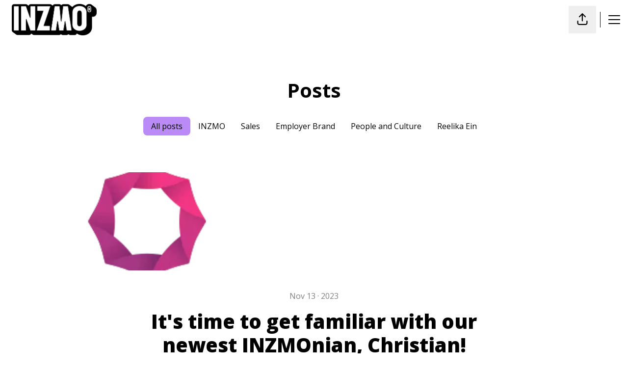

--- FILE ---
content_type: text/html; charset=utf-8
request_url: https://inzmo.teamtailor.com/en-GB/posts
body_size: 54552
content:
<!DOCTYPE html>

<html
  lang="en-GB"
  dir="ltr"
  class="h-screen"
>
  <head>
    <script src="https://assets-aws.teamtailor-cdn.com/assets/packs/js/runtime-06dfbb913b7ed21c218f.js" crossorigin="anonymous" data-turbo-track="reload" nonce="" defer="defer" integrity="sha384-poTopTvxQsNC9elQPk7VPGyO9Mv+LXVu/hz35ATt0C0J/Mo8QEjOiGMVETK7yqQX"></script>
<script src="https://assets-aws.teamtailor-cdn.com/assets/packs/js/5217-d722161248a86ef021eb.js" crossorigin="anonymous" data-turbo-track="reload" nonce="" defer="defer" integrity="sha384-3uhEwc9uRPhLRiFZuyE1+fXG2cPfzR9U79Emaqi+mAfXU4IoMzhLyJlcm/7r1wQE"></script>
<script src="https://assets-aws.teamtailor-cdn.com/assets/packs/js/cookies-a135f52d0a68c93f4012.js" crossorigin="anonymous" data-turbo-track="reload" nonce="" defer="defer" integrity="sha384-0sL6GTF8sTKsSFPNxAGm6429n1teKKhy573MDp74v/UIVHe/z//4JrnBZWLBIJZQ"></script>
<script src="https://assets-aws.teamtailor-cdn.com/assets/packs/js/601-7d3383e7a375dc1aaa1b.js" crossorigin="anonymous" data-turbo-track="reload" nonce="" defer="defer" integrity="sha384-l5I801Pjg1EBg2KQZqeHOLGUzdhI7+PBvRsMqdEOUrzi+WANH250/E7d/ntAKPkC"></script>
<script src="https://assets-aws.teamtailor-cdn.com/assets/packs/js/8559-d931dd583b4bb79d0e2a.js" crossorigin="anonymous" data-turbo-track="reload" nonce="" defer="defer" integrity="sha384-9pmZ0INZG4vdr7arMaCamElHv26NrYEKOvqhf9yjMS5zyzkA40w7ExDWqxGcv2vE"></script>
<script src="https://assets-aws.teamtailor-cdn.com/assets/packs/js/7107-2c8b0452b1096d40d889.js" crossorigin="anonymous" data-turbo-track="reload" nonce="" defer="defer" integrity="sha384-F6jpFzRjsKwuSo3AQM4sFVxNTUvURcCz99PinP+Ioe6ku9FF/btyL6hHI9n3qsl9"></script>
<script src="https://assets-aws.teamtailor-cdn.com/assets/packs/js/7569-e58747a9f908cb43e1b3.js" crossorigin="anonymous" data-turbo-track="reload" nonce="" defer="defer" integrity="sha384-S0zTpVoc8Vs13vk6Kbzd4XaCKN6W1FEoXxzPfjU90TE6UFmLwezLnsbOzheFX6Wa"></script>
<script src="https://assets-aws.teamtailor-cdn.com/assets/packs/js/1339-b925845164b8e686a79a.js" crossorigin="anonymous" data-turbo-track="reload" nonce="" defer="defer" integrity="sha384-yapHLUqNCuT45nBnAZl9xUw4ZS2yRCTqE6mB5sdk9J0xo/sOwbw19jkUnNrENbtU"></script>
<script src="https://assets-aws.teamtailor-cdn.com/assets/packs/js/careersite-78f3e77926146e4ef0be.js" crossorigin="anonymous" data-turbo-track="reload" nonce="" defer="defer" integrity="sha384-1mdNWolTrMnHl0FTi6TJShqw3ed8SE5HPxomHqXrDl4JTQX5lihZRZwVH4TQOevx"></script>
<script src="https://assets-aws.teamtailor-cdn.com/assets/packs/js/4254-c45eea0ea8a6e7fbe408.js" crossorigin="anonymous" data-turbo-track="reload" nonce="" defer="defer" integrity="sha384-apFmoAEVdGUqGEoR1Nm41DSwOTXZzwghwLCdRgTnXOu0tfFK3Fa/hBBCV7G0v2h8"></script>
<script src="https://assets-aws.teamtailor-cdn.com/assets/packs/js/8454-e660b5c793efc07457dc.js" crossorigin="anonymous" data-turbo-track="reload" nonce="" defer="defer" integrity="sha384-dGFXkTHDjzQntcGqSSnoJx1fghvXUfT/FblSy/fbsoR5GK/y4zwSXGBuC8kTUS0h"></script>
<script src="https://assets-aws.teamtailor-cdn.com/assets/packs/js/font-awesome-d93dcae92dfe0efb796e.js" crossorigin="anonymous" data-turbo-track="reload" nonce="" defer="defer" integrity="sha384-sgVCsKWBVlfrJgIFsdlR2hm5bWFvxj4FMh2tADpdMYjjg08BCPEMHpJBGn7LdVlS"></script>

    <link rel="stylesheet" crossorigin="anonymous" href="https://assets-aws.teamtailor-cdn.com/assets/packs/css/careersite-337d2018.css" data-turbo-track="reload" media="all" integrity="sha384-35NUqGH47SF2QxVDxBxwCHMdLFHn3snNssXC6Lnesbf1OhZ8Ar6lvmwmFFIva9mN" />

      
      

    <meta name="viewport" content="width=device-width, initial-scale=1">

    <meta name="turbo-cache-control" content="">

    <meta name="turbo-prefetch" content="false">

    <title>Posts - INZMO</title>

    <meta name="csrf-param" content="authenticity_token" />
<meta name="csrf-token" content="Vv6cnD4EQ1wTVs1ZjJsx7GPGPI2eJNV0dzIIqQhcFmc8rJRAgBQF5KKquLUyKePs_1PJF6D02fgHBE0AmYyUTg" />
    

    <link rel="canonical" href="https://inzmo.teamtailor.com/posts" />
    <link rel='icon' type='image/png' href='https://images.teamtailor-cdn.com/images/s3/teamtailor-production/favicon-v3/image_uploads/2eda45fc-2f6e-460c-aec7-0bd7a7d7bcb8/original.png'><link rel='apple-touch-icon' href='https://images.teamtailor-cdn.com/images/s3/teamtailor-production/favicon_apple-v3/image_uploads/2eda45fc-2f6e-460c-aec7-0bd7a7d7bcb8/original.png' sizes='180x180'>
    <meta name="description" content="" />
    <meta name="keywords" content="Job opportunities, Jobs, Career, Career site" />
    
    
    
    <link rel="alternate" type="application/rss+xml" title="Blog Posts" href="/blog/posts.rss" /><link rel="alternate" type="application/rss+xml" title="Jobs" href="/jobs.rss" />

    <meta property="og:locale" content="en_GB" />
    <meta property="og:type" content="article" />
    <meta property="og:title" content="Posts - INZMO" />
    <meta property="og:site_name" content="INZMO" />
    <meta property="og:url" content="https://inzmo.teamtailor.com/en-GB/posts" />
    <meta property="og:description" content="" />
    
        <meta property="og:image" content="https://screenshots.teamtailor-cdn.com/8d088265-b8c1-403f-8007-29d2fbbf333d-facebook.png?update=1670342554" />
        <meta property="og:image:width" content="1200" />
        <meta property="og:image:height" content="630" />

        <meta name="twitter:card" content="summary_large_image" />
        <meta name="twitter:image" content="https://screenshots.teamtailor-cdn.com/8d088265-b8c1-403f-8007-29d2fbbf333d-twitter.png?update=1670342554" />
        <meta name="twitter:title" content="Posts - INZMO" />
        <meta name="twitter:description" content="" />
      
    
    

    <style media="all">
  :root {
    --company-primary-bg-color: 255, 255, 255;
    --company-secondary-bg-color: 186, 138, 247;
    --company-secondary-bg-light-5-color: 200, 162, 249;
    --company-secondary-bg-fallback-color: 186, 138, 247;
    --company-primary-text-color: 0, 0, 0;
    --company-primary-text-dark-5-color: 0, 0, 0;
    --company-primary-text-dark-10-color: 0, 0, 0;
    --company-primary-text-light-50-color: 128, 128, 128;
    --company-primary-text-light-77-color: 196, 196, 196;
    --company-secondary-text-color: 0, 0, 0;
    --company-secondary-text-light-5-color: 13, 13, 13;
    --company-secondary-text-light-15-color: 38, 38, 38;
    --company-link-color: 0, 0, 0;
    --company-link-color-on-white: 0, 0, 0;
    --company-color: 254, 193, 0;

    --company-button-text-color: 255, 255, 255;
    --company-button-bg-color: 0, 0, 0;

    --company-button-bg-light-5-color: 13, 13, 13;
    --company-button-bg-light-15-color: 38, 38, 38;

    --company-border-radius: 16px;

    --company-header-font-family: "Open Sans";
    --company-header-font-weight: 900;
    --company-body-font-family: "Open Sans";
    --company-body-font-weight: 300;
  }
    
</style>

  <meta name="theme-color" content="#fec100">

    

  <link rel="stylesheet" href="https://static.inzmo.com/fonts/fonts-all.css" type="text/css">

  </head>

  <body class="font-company-body min-h-screen flex flex-col text-company-primary bg-company-primary overflow-x-clip company-link-style--underline posts index" data-controller="careersite--ready careersite--referrer-cookie careersite--preload" data-careersite--referrer-cookie-disabled-value="false" data-careersite--ready-in-editor-value="false" data-block-scripts="false">
    
    

      <dialog data-controller="common--cookies--alert" data-common--cookies--alert-block-scripts-value="false" data-common--cookies--alert-takeover-modal-value="false" data-common--cookies--alert-show-cookie-widget-value="false" class="company-links fixed shadow-form w-auto items-center rounded p-4 bg-company-primary text-company-primary overflow-y-auto border-none max-h-[80vh] z-cookie-alert lg:gap-x-6 lg:max-h-[calc(100vh-40px)] flex-col inset-x-4 bottom-4 mb-0 mt-auto justify-between !translate-y-0 !top-0 lg:p-10 lg:flex-row lg:inset-x-[40px] lg:mb-6">

    <div class="w-full max-w-screen-xl overflow-y-auto">
      <h2 class="font-bold block text-md mb-2">This website uses cookies to ensure you get the best experience.</h2>

      <p class="mb-2">
        INZMO and our selected partners use cookies and similar technologies (together “cookies”) that are necessary to present this website, and to ensure you get the best experience of it.

          If you consent to it, we will also use cookies for analytics purposes.
      </p>

      <p class="mb-2">See our <a class='company-link' href='https://inzmo.teamtailor.com/cookie-policy'>Cookie Policy</a> to read more about the cookies we set.</p>

      <p>You can withdraw and manage your consent at any time, by clicking “Manage cookies” at the bottom of each website page.</p>
</div>
    <div
      class="
        flex flex-col items-center gap-[10px] mt-6 flex-shrink-0 mb-2 w-full
        md:flex-row md:w-auto lg:flex-col
      "
    >
      <button class="careersite-button w-full" aria-label="Accept all cookies" data-action="click-&gt;common--cookies--alert#acceptAll">Accept all cookies</button>

        <button class="careersite-button w-full" aria-label="Decline all non-necessary cookies" data-action="click-&gt;common--cookies--alert#disableAll">Decline all non-necessary cookies</button>

      <button class="careersite-button w-full" aria-label="Cookie preferences" data-action="click-&gt;common--cookies--alert#openPreferences">Cookie preferences</button>
    </div>
</dialog>



    <a href="#main-content" class="careersite-button min-w-[13.75rem] group 
          absolute top-0 left-0 py-2 px-4 z-[50] transform
          -translate-y-full -translate-x-full focus:translate-y-2 focus:translate-x-2 transition">
  <span class="flex items-center justify-center gap-x-3">
    
    <span class="truncate">Skip to main content</span>

      <i class="transition duration-200 transform fas mt-[-1px] fa-chevron-right group-hover:translate-x-1 rtl:group-hover:-translate-x-1 rtl:-scale-x-100"></i>
  </span>
</a>

    
<header class="header z-career-header flex w-full h-20   hover:after:top-0 !relative" data-section-model="header" style="--header-text-color: #000000;--header-background-color: #ffffff;--navigation-text-color: #ffffff;--navigation-background-color: #000000;">
  <div
  class="
    absolute md:inset-0 md:flex md:items-center md:justify-start w-full
    md:mx-6 md:relative
  "
>
        
<a class="relative h-[72px] flex items-center justify-center text-center focus-visible-header" id="e38a6fa03bdffff0e963f02f8d96435dc" data-test="company-logo" data-turbo-permanent="true" href="https://inzmo.teamtailor.com/">
    <img alt="INZMO career site" class="mx-auto max-w-[180px] sm:max-w-[200px] max-h-[90%]" src="https://images.teamtailor-cdn.com/images/s3/teamtailor-production/logotype-v3/image_uploads/872272e8-28d2-45c5-bc49-ad9639e8333f/original.png" />
</a>

</div>

<div class="flex-grow hidden md:block"></div>

<div class="flex items-center h-full flex-row-reverse">
            <div class="flex items-center h-full ltr:ml-2 rtl:mr-2" data-controller="common--header--menu" data-common--header--menu-open-value="false" data-test="header-menu">
  <button
    class="
      relative flex items-center gap-4 px-4 no-underline cursor-pointer h-14
      sm:w-auto bg-opacity-80 sm:bg-transparent z-career-header-menu-button
      focus-visible-header
    "
    aria-expanded="false"
    data-action="click->common--header--menu#toggle"
    data-common--header--menu-target="button"
  >
    <span class="header-menu-burger" data-common--header--menu-target="burger">
        <span class="header-menu-burger__item"></span>
        <span class="header-menu-burger__item"></span>
        <span class="header-menu-burger__item"></span>
        <span class="header-menu-burger__item"></span>
    </span>

    <span class="sr-only">Career menu</span>
  </button>

  <div
    class="
      absolute inset-0 hidden w-full h-screen py-20 m-0 overflow-y-auto
      bottom header__nav z-career-header-menu-content
    "
    data-common--header--menu-target="menu"
  >
    <nav class="w-full main-nav-menu sm:h-full">
      <ul class="w-full sm:py-12">
          <li>
            <a class="text-xl sm:text-4xl py-3 px-8 sm:px-[20%] block font-bold w-full no-underline hover:bg-gradient-header focus-visible:outline-none focus-visible:bg-gradient-header rtl:degree-[90deg]" href="https://inzmo.teamtailor.com/">Start</a>
</li>          <li>
            <a class="text-xl sm:text-4xl py-3 px-8 sm:px-[20%] block font-bold w-full no-underline hover:bg-gradient-header focus-visible:outline-none focus-visible:bg-gradient-header rtl:degree-[90deg]" href="https://inzmo.teamtailor.com/locations">Locations</a>
</li>          <li>
            <a class="text-xl sm:text-4xl py-3 px-8 sm:px-[20%] block font-bold w-full no-underline hover:bg-gradient-header focus-visible:outline-none focus-visible:bg-gradient-header rtl:degree-[90deg]" href="https://inzmo.teamtailor.com/people">People</a>
</li>          <li>
            <a class="text-xl sm:text-4xl py-3 px-8 sm:px-[20%] block font-bold w-full no-underline hover:bg-gradient-header focus-visible:outline-none focus-visible:bg-gradient-header rtl:degree-[90deg]" href="https://inzmo.teamtailor.com/jobs">Jobs</a>
</li>          <li>
            <a class="text-xl sm:text-4xl py-3 px-8 sm:px-[20%] block font-bold w-full no-underline hover:bg-gradient-header focus-visible:outline-none focus-visible:bg-gradient-header rtl:degree-[90deg]" href="https://inzmo.teamtailor.com/posts">Posts</a>
</li>      </ul>
    </nav>

    <div class="flex flex-col items-end px-8 py-8 overflow-auto md:max-h-full scrollbar-hide sm:text-right sm:fixed top-16 ltr:right-8 rtl:left-8 sm:px-0 sm:py-0">
      <span class="text-lg font-bold">
        Employee
      </span>

      <a class="hover:underline focus-visible-header self-end" href="https://app.teamtailor.com/companies/I5AHXmMVI3M@eu/dashboard?locale=en-GB">Log in as employee</a>


        <span class="mt-12 text-lg font-bold">
          Candidate
        </span>
        <a class="hover:underline focus-visible-header self-end" href="https://inzmo.teamtailor.com/en-GB/connect/login">Log in to Connect</a>

        <span class="mt-12 text-lg font-bold">Homepage</span>
        <a class="hover:underline focus-visible-header self-end" href="https://inzmo.com">inzmo.com</a>
</div>  </div>
</div>


    <span class="header__separator hidden md:block"></span>
    <div class="absolute right-0 mx-2 md:right-auto md:relative">
              <div data-controller="common--share" data-common--share-url-value="https://inzmo.teamtailor.com/en-GB/posts" data-test="share-button">
  <div class="relative" data-controller="common--dropdown" data-common--dropdown-use-stimulus-click-outside-value="false" data-common--dropdown-right-aligned-class="ltr:right-0 rtl:left-0" data-common--dropdown-validation-error-value="You must select an option">


  <button type="button" role="button" id="trigger-dropdown-1c6fa195" aria-required="false" aria-label="Share page" aria-haspopup="menu" aria-expanded="false" aria-controls="dropdown-1c6fa195" class="text-current px-4 pt-[15px] pb-[17px] block flex items-center justify-center focus-visible-header" data-common--dropdown-target="button" data-action="click-&gt;common--dropdown#toggle">
    <span class="sr-only">Share page</span>

          <i class="far fa-arrow-up-from-bracket size-6"></i>

</button>
  <div id="dropdown-1c6fa195" role="menu" aria-labelledby="trigger-dropdown-1c6fa195" class="absolute flex-col hidden -mt-1 bg-white rounded min-w-[175px] shadow-form animate__animated animate__faster z-dropdown max-h-[70vh] overflow-y-auto ltr:right-0 rtl:left-0  p-2 top-full" data-common--dropdown-target="dropdown">

        <button type="button" role="menuitem" class="block no-underline px-3 py-3 sm:py-1 text-gray-800 focus-visible:outline-company-button hover:bg-company-secondary hover:text-company-secondary last:mb-0 text-unset mb-1 rounded-xs" data-common--dropdown-target="menuItem" data-action="click-&gt;common--share#handleClick" data-provider="Facebook">
                <span class="flex items-center">
        <i class="fab fa-facebook-square size-6"></i>
        <span class="mx-3">Facebook</span>
      </span>

</button>        <button type="button" role="menuitem" class="block no-underline px-3 py-3 sm:py-1 text-gray-800 focus-visible:outline-company-button hover:bg-company-secondary hover:text-company-secondary last:mb-0 text-unset mb-1 rounded-xs" data-common--dropdown-target="menuItem" data-action="click-&gt;common--share#handleClick" data-provider="Twitter">
                <span class="flex items-center">
        <i class="fab fa-square-x-twitter size-6"></i>
        <span class="mx-3">X</span>
      </span>

</button>        <button type="button" role="menuitem" class="block no-underline px-3 py-3 sm:py-1 text-gray-800 focus-visible:outline-company-button hover:bg-company-secondary hover:text-company-secondary last:mb-0 text-unset mb-1 rounded-xs" data-common--dropdown-target="menuItem" data-action="click-&gt;common--share#handleClick" data-provider="LinkedIn">
                <span class="flex items-center">
        <i class="fab fa-linkedin size-6"></i>
        <span class="mx-3">LinkedIn</span>
      </span>

</button>



</div></div></div>

    </div>
</div>
</header>

<main class="flex flex-col flex-grow pt-15 sm:pt-20 pb-15 sm:pb-20" id="main-content">
  
  <div class="" data-section-model="posts">
    <h1 class="mb-8 text-4xl text-center font-bold font-company-header">Posts</h1>

    <div
      class="
        flex flex-col items-center mx-auto w-[980px] max-w-[100%] text-lg
        block-px
      "
    >
        <ul class="flex flex-wrap justify-center mb-4 gap-x-3 gap-y-4">
          <li>
            <a class="py-2 px-4 rounded-2 font-medium text-base bg-company-secondary text-company-secondary" aria-label="false" href="/en-GB/posts">All posts</a>

          </li>

            <li>
              <a class="py-2 px-4 rounded-2 font-medium text-base bg-primary-text-background text-company-primary hover:text-company-link" aria-label="Posts tagged with: INZMO" href="/en-GB/posts?tag=INZMO">INZMO</a>

            </li>
            <li>
              <a class="py-2 px-4 rounded-2 font-medium text-base bg-primary-text-background text-company-primary hover:text-company-link" aria-label="Posts tagged with: Sales" href="/en-GB/posts?tag=Sales">Sales</a>

            </li>
            <li>
              <a class="py-2 px-4 rounded-2 font-medium text-base bg-primary-text-background text-company-primary hover:text-company-link" aria-label="Posts tagged with: Employer Brand" href="/en-GB/posts?tag=Employer%2BBrand">Employer Brand</a>

            </li>
            <li>
              <a class="py-2 px-4 rounded-2 font-medium text-base bg-primary-text-background text-company-primary hover:text-company-link" aria-label="Posts tagged with: People and Culture" href="/en-GB/posts?tag=People%2Band%2BCulture">People and Culture</a>

            </li>
            <li>
              <a class="py-2 px-4 rounded-2 font-medium text-base bg-primary-text-background text-company-primary hover:text-company-link" aria-label="Posts tagged with: Reelika Ein" href="/en-GB/posts?tag=Reelika%2BEin">Reelika Ein</a>

            </li>
        </ul>

        <a aria-label="It&#39;s time to get familiar with our newest INZMOnian, Christian!" class="mt-16 block relative w-full rounded-[20px] bg-primary-text-background hover:bg-opacity-6 first:mt-0 " href="https://inzmo.teamtailor.com/posts/it-s-time-to-get-familiar-with-our-newest-inzmonian-christian">
    <figure>
  <picture>
    <source srcset="https://images.teamtailor-cdn.com/images/s3/teamtailor-production/gallery_picture-v6/image_uploads/1953ca3d-6b99-4a30-969c-2d8b63be7a3e/original.png?outputFormat=webp" type="image/webp">

    <img src="https://images.teamtailor-cdn.com/images/s3/teamtailor-production/gallery_picture-v6/image_uploads/1953ca3d-6b99-4a30-969c-2d8b63be7a3e/original.png" alt="" loading="lazy" class="object-cover h-[200px] w-full rounded-t-[20px]">
</picture>
  
</figure>

  <div class="relative px-6 lg:px-28 pt-10 pb-5 lg:pb-7">

    <time class="flex flex-col items-center font-medium text-opacity-50 text-base text-company-primary" datetime="2023-11-13">
      Nov 13 · 2023
</time>
    <h2 class="w-full my-4 text-4xl text-center font-company-header text-company-link">
      It&#39;s time to get familiar with our newest INZMOnian, Christian!
    </h2>

    <p class="mb-0">Welcome to the newest addition to our INZMO family, Christian, who started as our new Claims Manager....</p>

      <ul class="flex flex-wrap justify-center mt-5 mb-0 lg:mt-7 gap-x-3 gap-y-4">
          <li
            class="
              px-4 py-2 text-base font-medium rounded-2
              bg-company-primary-text bg-opacity-6 text-company-primary
            "
          >
            Claims Manager
          </li>
      </ul>
</div></a>
        <a aria-label="New Product Manager in the building! Meet Gamze! " class="mt-16 block relative w-full rounded-[20px] bg-primary-text-background hover:bg-opacity-6 first:mt-0 " href="https://inzmo.teamtailor.com/posts/new-product-manager-in-the-building-meet-gamze">

  <div class="relative px-6 lg:px-28 pt-16 pb-10 lg:pb-18">

    <time class="flex flex-col items-center font-medium text-opacity-50 text-base text-company-primary" datetime="2023-07-25">
      Jul 25 · 2023
</time>
    <h2 class="w-full my-4 text-4xl text-center font-company-header text-company-link">
      New Product Manager in the building! Meet Gamze! 
    </h2>

    <p class="mb-0">We're happy to welcome our new product manager, Gamze, who joined INZMO at the beginning of July....</p>

</div></a>
        <a aria-label="Why Are You @ INZMO - #1" class="mt-16 block relative w-full rounded-[20px] bg-primary-text-background hover:bg-opacity-6 first:mt-0 " href="https://inzmo.teamtailor.com/posts/why-are-you-inzmo-1">
    <figure>
  <picture>
    <source srcset="https://images.teamtailor-cdn.com/images/s3/teamtailor-production/gallery_picture-v6/image_uploads/09ad9bb3-15eb-494b-b69c-dcf865647f6e/original.jpg?outputFormat=webp" type="image/webp">

    <img src="https://images.teamtailor-cdn.com/images/s3/teamtailor-production/gallery_picture-v6/image_uploads/09ad9bb3-15eb-494b-b69c-dcf865647f6e/original.jpg" alt="a crossword block with the letter y on it" loading="lazy" class="object-cover h-[200px] w-full rounded-t-[20px]">
</picture>
  
</figure>

  <div class="relative px-6 lg:px-28 pt-10 pb-5 lg:pb-7">

    <time class="flex flex-col items-center font-medium text-opacity-50 text-base text-company-primary" datetime="2023-06-30">
      Jun 30 · 2023
</time>
    <h2 class="w-full my-4 text-4xl text-center font-company-header text-company-link">
      Why Are You @ INZMO - #1
    </h2>

    <p class="mb-0">Have you wondered why people are working at INZMO? It's time to ask that question directly from our people! The first INZMOnian to answer that question is our Head of Broker Sales &amp; International Partnerships, Beatriz Lie Teixeira da Silva.</p>

      <ul class="flex flex-wrap justify-center mt-5 mb-0 lg:mt-7 gap-x-3 gap-y-4">
          <li
            class="
              px-4 py-2 text-base font-medium rounded-2
              bg-company-primary-text bg-opacity-6 text-company-primary
            "
          >
            Sales
          </li>
          <li
            class="
              px-4 py-2 text-base font-medium rounded-2
              bg-company-primary-text bg-opacity-6 text-company-primary
            "
          >
            Partnerships
          </li>
          <li
            class="
              px-4 py-2 text-base font-medium rounded-2
              bg-company-primary-text bg-opacity-6 text-company-primary
            "
          >
            INZMOnian
          </li>
          <li
            class="
              px-4 py-2 text-base font-medium rounded-2
              bg-company-primary-text bg-opacity-6 text-company-primary
            "
          >
            Why Are You at INZMO
          </li>
      </ul>
</div></a>
        <a aria-label="Meet Beatriz: From Lawyer to Sales Leader - Finding Passion and Success in the World of Sales" class="mt-16 block relative w-full rounded-[20px] bg-primary-text-background hover:bg-opacity-6 first:mt-0 " href="https://inzmo.teamtailor.com/posts/meet-beatriz-from-lawyer-to-sales-leader-finding-passion-and-success-in-the-world-of-sales">

  <div class="relative px-6 lg:px-28 pt-16 pb-10 lg:pb-18">

    <time class="flex flex-col items-center font-medium text-opacity-50 text-base text-company-primary" datetime="2023-05-22">
      May 22 · 2023
</time>
    <h2 class="w-full my-4 text-4xl text-center font-company-header text-company-link">
      Meet Beatriz: From Lawyer to Sales Leader - Finding Passion and Success in the World of Sales
    </h2>

    <p class="mb-0">Beatriz previously worked at INZMO between 2018-2020 as Sales &amp; Key Account Manager. Beatriz started in INZMO again and is now our Head of Broker Sales and International Partnerships! Beatriz is responsible for generating new business and bringing...</p>

</div></a>
        <a aria-label="Embracing the Hustle: Journey in the Startup Life " class="mt-16 block relative w-full rounded-[20px] bg-primary-text-background hover:bg-opacity-6 first:mt-0 " href="https://inzmo.teamtailor.com/posts/embracing-the-hustle-journey-in-the-startup-life">

  <div class="relative px-6 lg:px-28 pt-16 pb-10 lg:pb-18">

    <time class="flex flex-col items-center font-medium text-opacity-50 text-base text-company-primary" datetime="2023-05-11">
      May 11 · 2023
</time>
    <h2 class="w-full my-4 text-4xl text-center font-company-header text-company-link">
      Embracing the Hustle: Journey in the Startup Life 
    </h2>

    <p class="mb-0">I've wanted to share some thoughts, as they've haunted me, especially over the last few days. So I'm going to say it out loud. Here it comes....</p>

</div></a>

      

  <nav role="navigation" aria-label="Pagination Navigation">
    <ul
      class="
        flex space-x-3 text-base pagination mt-[94px] mb-5 font-medium
        w-full items-center justify-center
      "
    >

          
<li class="block size-[38px] active">
  <a class="flex items-center justify-center rounded-2 w-full h-full bg-company-secondary text-company-secondary" aria-label="Current page, Page 1" aria-current="true" href="/en-GB/posts">1</a>
</li>
          
<li class="block size-[38px]">
  <a class="flex items-center justify-center rounded-2 w-full h-full bg-primary-text-background text-company-primary hover:bg-opacity-6" aria-label="Page 2" aria-current="false" href="/en-GB/posts?page=2">2</a>
</li>
          
<li class="block size-[38px]">
  <a class="flex items-center justify-center rounded-2 w-full h-full bg-primary-text-background text-company-primary hover:bg-opacity-6" aria-label="Page 3" aria-current="false" href="/en-GB/posts?page=3">3</a>
</li>
          
<li class="block size-[38px]">
  <a class="flex items-center justify-center rounded-2 w-full h-full bg-primary-text-background text-company-primary hover:bg-opacity-6" aria-label="Page 4" aria-current="false" href="/en-GB/posts?page=4">4</a>
</li>

        
  <li class="next size-[38px]">
    <a class="h-full w-full text-company-primary text-[20px] flex items-center justify-start opacity-85 hover:opacity-100" aria-label="Next page" href="/en-GB/posts?page=2">
      <i class="far fa-chevron-right"></i>
</a>  </li>

    </ul>
  </nav>

    </div>
</div>
    


  <div class="" data-section-model="footer">

  <section class="block--about company-links bg-primary-text-background block-px mt-auto">
  <div class="py-20 mx-auto block-max-w--sm">
    <div class="mx-auto block-max-w--sm">
    <h2 class="mb-4 text-4xl text-center font-company-header text-block-title">About INZMO</h2>

    <div class="prose prose-block font-company-body company-links break-words">
      <p><span dir="ltr">We are INZMO, one of the fastest-growing insurtech startups in Europe. Founded in 2016, we are helping tailoring embedded insurance solutions and help people protect their rental homes and belongings.&nbsp;</span></p><p><span dir="ltr">With more than 150,000 customers served, INZMO has gained recognition in the market and secured investments from several insurers in Europe.</span></p>
    </div>
</div>


    <div class="flex flex-wrap mt-8 text-lg gap-y-4">
        <div class="flex-shrink-0 w-full md:w-half">
          <span class="font-bold">
            Founded in
          </span>

          2016
        </div>


    </div>
  </div>
</section>

  <footer class="block-px mt-auto">
      <div class="text-lg block-px block-padding sm:text-base">
  <div class="flex flex-col items-center mx-auto block-max-w--lg">
      <ul class="flex flex-col mb-10 text-center footer-nav-menu sm:flex-row">
          <li>
            <a class="block py-1 my-1 sm:my-0 sm:py-0 px-4 company-link" href="https://inzmo.teamtailor.com/">Start</a>
          </li>
          <li>
            <a class="block py-1 my-1 sm:my-0 sm:py-0 px-4 company-link" href="https://inzmo.teamtailor.com/locations">Locations</a>
          </li>
          <li>
            <a class="block py-1 my-1 sm:my-0 sm:py-0 px-4 company-link" href="https://inzmo.teamtailor.com/people">People</a>
          </li>
          <li>
            <a class="block py-1 my-1 sm:my-0 sm:py-0 px-4 company-link" href="https://inzmo.teamtailor.com/jobs">Jobs</a>
          </li>
          <li>
            <a class="block py-1 my-1 sm:my-0 sm:py-0 px-4 company-link" href="https://inzmo.teamtailor.com/posts">Posts</a>
          </li>
          <li>
            <a class="block py-1 my-1 sm:my-0 sm:py-0 px-4 company-link" href="/en-GB/data-privacy">Data &amp; privacy</a>
          </li>

      </ul>

      <div class="flex mb-8">
          <a class="text-company-primary hover:text-company-link" target="_blank" title="X" href="https://twitter.com/helloinzmo/">
            <i class="fab fa-x-twitter size-6 p-1 mx-2 text-lg"></i>
</a>          <a class="text-company-primary hover:text-company-link" target="_blank" title="Facebook" href="https://www.facebook.com/helloinzmo/">
            <i class="fab fa-facebook-square size-6 p-1 mx-2 text-lg"></i>
</a>          <a class="text-company-primary hover:text-company-link" target="_blank" title="LinkedIn" href="https://www.linkedin.com/company/10876924/">
            <i class="fab fa-linkedin size-6 p-1 mx-2 text-lg"></i>
</a>          <a class="text-company-primary hover:text-company-link" target="_blank" title="Instagram" href="https://www.instagram.com/helloinzmo/">
            <i class="fab fa-instagram size-6 p-1 mx-2 text-lg"></i>
</a>      </div>

    <a class="text-company-primary hover:text-company-link" href="https://inzmo.com">inzmo.com</a>
    <a class="text-company-primary hover:text-company-link text-ellipsis py-1" href="/en-GB/sitemap">Site Map</a>
  </div>
</div>


    <div
      class="
        flex flex-col py-4 mx-auto text-center border-t sm:text-unset
        block-max-w--lg border-company-primary-text border-opacity-15
        sm:justify-between sm:flex-row
      "
    >
      <div class="flex justify-center w-full sm:w-auto">
    <a class="text-company-primary hover:text-company-link" href="https://app.teamtailor.com/companies/I5AHXmMVI3M@eu/dashboard">Employee login</a>
</div>


      <div class="flex justify-center w-full sm:w-auto">
          <a class="text-company-primary hover:text-company-link" href="/en-GB/connect/login">Candidate Connect login</a>

      </div>
    </div>
</footer></div>
  <section class="relative block-px mt-15 z-career-autojoin mb-[27px] md:mb-[35px]" id="section-auto-join">
  <div class="w-full px-4 pt-12 mx-auto rounded pb-18 block-max-w--lg bg-company-secondary text-company-secondary block-shadow">
    <h2 class="text-center font-company-header text-4xl text-shadow">Already working at INZMO?</h2>
    <p class="text-center text-xl text-opacity-80 text-company-secondary text-shadow">Let’s recruit together and find your next colleague.</p>

      <div dir="ltr" class="relative mx-auto max-w-[500px] w-full px-4 py-2 mt-6 rounded cursor-pointer bg-company-secondary-text text-company-secondary bg-opacity-15 focus-within:bg-white focus-within:text-gray-800 focus-within:outline focus-within:outline-2 focus-within:outline-offset-2 focus-within:outline-company-secondary-text" data-controller="blocks--auto-join--form" data-action="click-&gt;blocks--auto-join--form#focusEmailField" data-blocks--auto-join--form-tooltip-login-value="Enter your email address" data-blocks--auto-join--form-tooltip-login-with-value="Log in to %{email}">
  <form class="flex items-center justify-between leading-tight text-md" data-turbo="false" data-blocks--auto-join--form-target="form" data-action="turbo:submit-start-&gt;blocks--auto-join--form#handleBefore turbo:submit-end-&gt;blocks--auto-join--form#handleComplete" action="/en-GB/auto_join" accept-charset="UTF-8" method="post"><input type="hidden" name="authenticity_token" value="VLopqZ5s8271-OuETUjMaiPDVXxvW7apS4pRxiBGbIxaEgZrikE0AD9GuOwJzE73GBdh40fvCoy_iyGsSyj_1g" autocomplete="off" />
    <input value="inzmo.com" data-blocks--auto-join--form-target="domainField" autocomplete="off" type="hidden" name="domain" id="domain" />
    <input data-blocks--auto-join--form-target="emailField" autocomplete="off" type="hidden" name="email" id="email" />

    <input tabIndex="-1" required="required" type="email" autocomplete="off" aria-label="Email address without domain" class="absolute inset-0 opacity-0" data-blocks--auto-join--form-target="fullEmailField" name="full_email" id="full_email" />

    <div class="shrink min-w-0 flex flex-nowrap">
      <div contenteditable="true" class="auto-join__form__email focus:outline-none min-w-[2px] shrink-0" aria-label="Email address without domain" role="textbox" data-blocks--auto-join--form-target="emailEdit" data-placeholder="name"></div>

        <span class="w-full truncate">@inzmo.com</span>
    </div>

    <button type="submit" aria-label="Log in" class="flex items-center relative justify-center text-current hover:opacity-80 focus-visible:outline-company-button" data-controller="tooltip" data-event-tracking="click" data-event-category="Account" data-event-name="Auto Joined: Create" data-event-label="Click" data-blocks--auto-join--form-target="submit">
      <span class="sr-only">
        Log in
      </span>

      <i class="text-3xl fal fa-circle-chevron-right"></i>
</button>
    <div
      class="
        absolute top-0 bottom-0 right-0 items-center justify-center hidden
        pr-5 text-current
      "
      data-blocks--auto-join--form-target="loading"
    >
      <i class="text-3xl fas fa-spinner fa-spin"></i>
    </div>
</form></div>

</div>
  <ul
  class="
    absolute bottom-[-27px] md:bottom-[-35px] flex items-center
    justify-center left-0 right-0
  "
  data-controller="blocks--auto-join--people"
>
    <li class="flex-shrink-0 rounded-full ml-4 md:ml-7 first:ml-0 bg-company-secondary-text border-3 border-company-secondary-text shadow-form-strong">
      <div class="size-12 md:w-16 md:h-16 rounded-full bg-cover bg-center" title="Madis Nikopensius" alt="Madis Nikopensius" data-background-image-url="https://images.teamtailor-cdn.com/images/s3/teamtailor-production/employee_picture-v3/image_uploads/206fbb20-67fc-421e-91f4-115cb69784e4/original.jpeg" data-blocks--auto-join--people-target="person"></div>
</li>    <li class="flex-shrink-0 rounded-full ml-4 md:ml-7 first:ml-0 bg-company-secondary-text border-3 border-company-secondary-text shadow-form-strong">
      <div class="size-12 md:w-16 md:h-16 rounded-full bg-cover bg-center" title="Iris Tomingas" alt="Iris Tomingas" data-background-image-url="https://images.teamtailor-cdn.com/images/s3/teamtailor-production/employee_picture-v3/image_uploads/2dee805b-ee83-4c71-8d31-75f3475b143a/original.jpeg" data-blocks--auto-join--people-target="person"></div>
</li>    <li class="flex-shrink-0 rounded-full ml-4 md:ml-7 first:ml-0 bg-company-secondary-text border-3 border-company-secondary-text shadow-form-strong">
      <div class="size-12 md:w-16 md:h-16 rounded-full bg-cover bg-center" title="Sarah Fröhlich" alt="Sarah Fröhlich" data-background-image-url="https://images.teamtailor-cdn.com/images/s3/teamtailor-production/employee_picture-v3/image_uploads/b8551f7f-6204-4b0c-9c2c-9c56523cfbe6/original.jpeg" data-blocks--auto-join--people-target="person"></div>
</li>    <li class="flex-shrink-0 rounded-full ml-4 md:ml-7 first:ml-0 bg-company-secondary-text border-3 border-company-secondary-text shadow-form-strong">
      <div class="size-12 md:w-16 md:h-16 rounded-full bg-cover bg-center" title="Siim Tiidenberg" alt="Siim Tiidenberg" data-background-image-url="https://images.teamtailor-cdn.com/images/s3/teamtailor-production/employee_picture-v3/image_uploads/3eefbe91-176d-4ee1-8a2b-c171119dbb55/original.jpeg" data-blocks--auto-join--people-target="person"></div>
</li>    <li class="flex-shrink-0 rounded-full ml-4 md:ml-7 first:ml-0 bg-company-secondary-text border-3 border-company-secondary-text shadow-form-strong hidden sm:block">
      <div class="size-12 md:w-16 md:h-16 rounded-full bg-cover bg-center" title="Kristel Kungla" alt="Kristel Kungla" data-background-image-url="https://images.teamtailor-cdn.com/images/s3/teamtailor-production/employee_picture-v3/image_uploads/012c9252-c9c6-42b1-83fc-2c49e8f9b6ee/original.jpeg" data-blocks--auto-join--people-target="person"></div>
</li>    <li class="flex-shrink-0 rounded-full ml-4 md:ml-7 first:ml-0 bg-company-secondary-text border-3 border-company-secondary-text shadow-form-strong hidden sm:block">
      <div class="size-12 md:w-16 md:h-16 rounded-full bg-cover bg-center" title="Meeri Savolainen" alt="Meeri Savolainen" data-background-image-url="https://images.teamtailor-cdn.com/images/s3/teamtailor-production/employee_picture-v3/image_uploads/622efdf4-2809-43cb-8ce3-bde786eebb1b/original.jpeg" data-blocks--auto-join--people-target="person"></div>
</li>    <li class="flex-shrink-0 rounded-full ml-4 md:ml-7 first:ml-0 bg-company-secondary-text border-3 border-company-secondary-text shadow-form-strong hidden sm:block">
      <div class="size-12 md:w-16 md:h-16 rounded-full bg-cover bg-center" title="Marko Zechlin" alt="Marko Zechlin" data-background-image-url="https://images.teamtailor-cdn.com/images/s3/teamtailor-production/employee_picture-v3/image_uploads/313f3d0c-7741-426c-a519-035cf2c7ed70/original.jpeg" data-blocks--auto-join--people-target="person"></div>
</li></ul>

</section>

</main>

      <div
  class="
    relative z-career-footer flex items-center justify-center flex-shrink-0
    font-sans font-normal bg-company-primary h-[152px] text-company-primary
  "
  style="display: flex !important; visibility: visible !important;"
  id="ee4d7a8b0fbcdd236b8e2e88e0db7d131"
  data-turbo-permanent
>
  <a rel="noopener" target="_blank" class="flex flex-col items-center group p-1" style="display: flex !important; visibility: visible !important;" href="https://www.teamtailor.com/?utm_campaign=poweredby&amp;utm_content=inzmo.teamtailor.com&amp;utm_medium=referral&amp;utm_source=career-site">
    <svg xmlns="http://www.w3.org/2000/svg" width="115" height="26">
      <path
        fill="currentColor"
        d="M115 10.727a1.815 1.815 0 0 0-.684-.954 3.443 3.443 0 0 0-1.12-.549 3.8 3.8 0 0 0-1.163-.148c-.374.014-.647.064-.819.148-.517.282-1.243.831-2.175 1.649a56.033 56.033 0 0 0-3.06 2.916 88.146 88.146 0 0 0-3.382 3.657 64.336 64.336 0 0 0-3.145 3.867 64.947 64.947 0 0 1 2.585-3.699 71.089 71.089 0 0 1 2.456-3.086 39.674 39.674 0 0 1 2.089-2.303 198.2 198.2 0 0 1 1.4-1.395c.172-.141.172-.31 0-.507-.172-.198-.417-.388-.732-.571a6.412 6.412 0 0 0-.991-.465c-.344-.127-.618-.19-.818-.19-.23 0-.646.29-1.249.867-.603.577-1.278 1.324-2.025 2.24a77.721 77.721 0 0 0-2.348 3.043 60.298 60.298 0 0 0-2.24 3.255 32.222 32.222 0 0 0-1.659 2.875c-.43.86-.646 1.5-.646 1.923 0 .197.108.458.323.782.216.324.459.62.732.888.272.268.545.451.819.55.272.098.48.035.624-.19l.173-.34c.545-.872 1.256-1.865 2.132-2.98a105.902 105.902 0 0 1 5.709-6.656 48.75 48.75 0 0 1 2.671-2.663c-.201.338-.502.76-.904 1.268-.403.507-.797 1.014-1.186 1.521-.387.507-.732.987-1.034 1.437-.301.452-.452.776-.452.973 0 .197.072.408.216.633.144.226.337.437.582.634.243.197.501.366.775.507.273.141.538.211.797.211.23 0 .502-.09.819-.274a6.57 6.57 0 0 0 .969-.698c.33-.28.66-.591.991-.93a9.63 9.63 0 0 0 .84-.972c.2-.253.258-.394.172-.423-.086-.028-.23-.013-.431.043-.201.056-.402.12-.602.19-.202.07-.317.092-.345.064-.059-.057.043-.225.301-.507.258-.282.588-.634.991-1.057.401-.423.847-.873 1.335-1.352.489-.48.94-.937 1.357-1.375.416-.436.755-.824 1.012-1.162.195-.255.308-.445.34-.572v-.123ZM98.14 11.358a6.737 6.737 0 0 0-1.444-1.14 8.05 8.05 0 0 0-1.702-.762c-.59-.183-1.114-.233-1.573-.148-.631.141-1.328.493-2.089 1.057a16.207 16.207 0 0 0-2.283 2.092 24.276 24.276 0 0 0-2.176 2.769 27.779 27.779 0 0 0-1.788 3c-.502.988-.883 1.918-1.141 2.791-.259.873-.33 1.606-.216 2.198.057.282.302.584.732.909.431.324.911.62 1.444.888.53.268 1.062.479 1.594.633.531.155.926.218 1.185.19.603-.084 1.285-.393 2.046-.93.761-.534 1.536-1.204 2.326-2.007a27.437 27.437 0 0 0 2.306-2.684 28.124 28.124 0 0 0 1.938-2.895c.545-.944.97-1.832 1.27-2.664.302-.83.41-1.5.323-2.007-.084-.423-.337-.852-.752-1.29Zm-2.047 1.1c-.317.718-.79 1.578-1.422 2.578-.632 1-1.35 2.057-2.154 3.17a56.881 56.881 0 0 1-2.348 3.043c-.761.916-1.436 1.648-2.024 2.198-.59.55-.97.755-1.142.613-.202-.141-.137-.577.193-1.31.33-.733.805-1.599 1.422-2.6.618-1 1.32-2.05 2.112-3.149A55.734 55.734 0 0 1 93.034 14c.747-.901 1.415-1.62 2.004-2.155.588-.536.997-.747 1.228-.635.2.113.142.53-.173 1.248Z"
      />

      <path
        fill="currentColor"
        d="M93.128 0h-.01a.826.826 0 0 0-.127.01c-.258.056-.696.394-1.314 1.014-.618.62-1.35 1.423-2.197 2.409a94.751 94.751 0 0 0-2.757 3.381 163.559 163.559 0 0 0-5.837 7.968 81.501 81.501 0 0 0-2.435 3.741 37.377 37.377 0 0 0-1.702 3.064c-.43.888-.646 1.53-.646 1.923 0 .198.072.417.215.656.144.24.33.458.56.656.23.197.489.366.776.507.287.14.56.211.819.211.23 0 .502-.09.819-.275.315-.183.638-.415.969-.697.329-.28.66-.598.99-.951.33-.352.61-.683.84-.994.2-.253.259-.394.172-.422-.086-.028-.23-.014-.43.042-.202.057-.41.127-.625.211-.216.085-.338.113-.367.085-.086-.085.05-.465.41-1.141.358-.677.883-1.558 1.572-2.642a92.766 92.766 0 0 1 2.499-3.7c.976-1.38 2.032-2.817 3.166-4.31a141.137 141.137 0 0 1 3.554-4.482 117.076 117.076 0 0 1 3.663-4.226c.23-.254.25-.507.064-.76a2.76 2.76 0 0 0-.796-.698 3.952 3.952 0 0 0-1.12-.465A3.32 3.32 0 0 0 93.128 0ZM78.645 9.985c-.603.592-1.286 1.352-2.046 2.282a68.44 68.44 0 0 0-2.37 3.086 71.05 71.05 0 0 0-2.263 3.297 34.032 34.032 0 0 0-1.701 2.916c-.446.874-.668 1.522-.668 1.944 0 .198.072.417.216.656.143.24.337.458.58.656.244.197.503.366.777.507.272.141.538.211.796.211.23 0 .502-.09.82-.275.315-.182.646-.415.99-.697.345-.28.675-.598.99-.951.316-.352.604-.683.862-.994.2-.253.251-.394.15-.422-.1-.028-.25-.014-.451.042a5.261 5.261 0 0 0-.603.211c-.201.085-.317.113-.345.085-.115-.112-.022-.45.28-1.015.301-.563.71-1.247 1.228-2.05a49.603 49.603 0 0 1 1.787-2.578c.675-.916 1.329-1.79 1.961-2.621a131.25 131.25 0 0 1 1.702-2.198c.502-.634.84-1.05 1.013-1.247.143-.169.136-.353-.022-.55a2.42 2.42 0 0 0-.667-.549 5.827 5.827 0 0 0-.948-.444c-.345-.127-.618-.19-.819-.19-.23 0-.646.296-1.25.888Zm5.127-1.987c.43-.282.861-.606 1.293-.972.43-.366.81-.74 1.141-1.12.33-.381.496-.684.496-.91 0-.28-.094-.52-.28-.718a2.184 2.184 0 0 0-.711-.486 3.922 3.922 0 0 0-.926-.274c-.33-.057-.64-.07-.927-.043-.2.029-.446.163-.732.401-.288.24-.597.516-.926.825-.33.31-.654.641-.97.993-.316.353-.602.67-.861.951-.23.254-.273.501-.13.74.143.24.374.444.69.613.316.168.653.303 1.013.4.358.1.638.121.84.065.228-.028.558-.183.99-.465ZM72.053 10.407c-.171-.169-.38-.36-.624-.57a9.114 9.114 0 0 0-.733-.57 3.563 3.563 0 0 0-.754-.402 1.217 1.217 0 0 0-.732-.063c-.919.168-1.86.599-2.822 1.29a19.599 19.599 0 0 0-2.8 2.471 30.759 30.759 0 0 0-2.564 3.108 40.548 40.548 0 0 0-2.111 3.212c-.603 1.03-1.078 1.96-1.422 2.79-.344.832-.517 1.445-.517 1.839 0 .197.072.416.216.655.143.24.337.459.581.656.244.197.502.366.776.507.273.141.538.211.797.211.115 0 .337-.127.667-.38.33-.254.719-.592 1.164-1.015a72.943 72.943 0 0 0 3.21-3.254c-.317.564-.56 1.071-.732 1.521-.172.451-.259.818-.259 1.099 0 .197.072.416.216.655.143.24.338.459.582.656.243.197.501.366.775.507.273.141.539.211.797.211.23 0 .502-.09.819-.274.316-.183.646-.416.99-.698.345-.28.676-.598.991-.95.316-.352.603-.684.862-.995.2-.252.25-.394.15-.422-.1-.028-.251-.013-.452.042a5.253 5.253 0 0 0-.603.211c-.2.085-.316.114-.344.085-.116-.112-.044-.436.215-.972.259-.535.632-1.176 1.12-1.924a81.853 81.853 0 0 1 1.659-2.43c.617-.873 1.213-1.697 1.787-2.473a71.05 71.05 0 0 1 1.573-2.05c.474-.592.811-1 1.012-1.226.144-.169.136-.352-.021-.55-.158-.196-.388-.38-.69-.548a7.169 7.169 0 0 0-.948-.444c-.33-.127-.596-.19-.796-.19-.231-.002-.576.224-1.035.674ZM61.692 21.313c.301-.62.739-1.36 1.314-2.22a46.153 46.153 0 0 1 1.982-2.726 30.495 30.495 0 0 1 2.305-2.642c.79-.803 1.55-1.464 2.283-1.986.733-.521 1.358-.754 1.875-.697a42.055 42.055 0 0 0-2.348 2.768 53.132 53.132 0 0 0-2.52 3.487c-.603.649-1.207 1.283-1.81 1.902a240.14 240.14 0 0 1-1.637 1.67c-.489.493-.89.88-1.207 1.162-.316.282-.488.409-.516.38-.116-.111-.022-.478.279-1.098Z"
      />

      <path
        fill="currentColor"
        d="M60.723 5.715c-.46 0-.826.106-1.098.317a3.942 3.942 0 0 0-.755.782 4.01 4.01 0 0 0-.496.951c-.1.296.05.444.452.444h1.38a146.63 146.63 0 0 0-3.362 4.523 119.979 119.979 0 0 0-3.144 4.607c-.948 1.466-1.724 2.762-2.327 3.888-.603 1.127-.905 1.89-.905 2.283 0 .198.072.416.215.656.144.239.337.458.582.655.244.197.502.366.776.507.272.141.538.212.797.212.23 0 .502-.091.819-.275.315-.183.646-.416.99-.698a8.8 8.8 0 0 0 .991-.95c.316-.352.604-.684.862-.994.2-.253.251-.395.15-.423-.1-.028-.25-.013-.451.042a5.261 5.261 0 0 0-.603.211c-.201.085-.317.114-.345.085-.144-.112.028-.613.517-1.5.488-.888 1.17-2.008 2.047-3.36a96.296 96.296 0 0 1 3.123-4.503 158.358 158.358 0 0 1 3.791-4.966h1.55c.431 0 .798-.134 1.1-.402.3-.268.58-.556.84-.866.229-.31.409-.592.538-.846.129-.253-.037-.38-.496-.38h-1.465l1.034-1.142c.144-.169.137-.352-.02-.55-.16-.196-.389-.38-.69-.549a7.367 7.367 0 0 0-.948-.444c-.33-.127-.596-.19-.797-.19-.23 0-.625.26-1.185.782s-1.214 1.22-1.96 2.092h-1.507v.001ZM47.41 16.663a57.558 57.558 0 0 0-1.852 2.81c-.546.889-.99 1.692-1.335 2.41-.345.72-.517 1.262-.517 1.627 0 .198.071.417.215.656.144.24.337.458.581.655.244.198.502.367.776.508.273.141.539.211.797.211.23 0 .502-.09.819-.275.316-.183.646-.415.99-.697.346-.28.675-.598.992-.951.315-.352.602-.683.861-.994.2-.253.251-.394.151-.423-.1-.027-.252-.013-.452.043a5.21 5.21 0 0 0-.603.211c-.201.085-.316.113-.345.085-.115-.112-.021-.45.28-1.015a30.48 30.48 0 0 1 1.228-2.05 49.333 49.333 0 0 1 1.788-2.578c.675-.916 1.32-1.79 1.94-2.621a88.056 88.056 0 0 1 1.679-2.198c.502-.634.854-1.05 1.055-1.247.144-.141.136-.31-.021-.508a2.75 2.75 0 0 0-.668-.57 5.231 5.231 0 0 0-.926-.465c-.33-.128-.597-.19-.797-.19h-.043c-.345 0-1.006.394-1.982 1.183-.977.789-2.076 1.804-3.295 3.043a81.609 81.609 0 0 0-3.77 4.121 74.05 74.05 0 0 0-3.49 4.375 48.627 48.627 0 0 1 2.671-3.868 95.502 95.502 0 0 1 2.585-3.233 51.945 51.945 0 0 1 2.154-2.43 67.481 67.481 0 0 1 1.422-1.459c.173-.14.173-.31 0-.507a2.905 2.905 0 0 0-.732-.571 6.399 6.399 0 0 0-.991-.465c-.345-.127-.618-.19-.819-.19-.345 0-1.005.395-1.981 1.183-.977.79-2.076 1.804-3.296 3.043a81.562 81.562 0 0 0-3.77 4.122 73.967 73.967 0 0 0-3.49 4.375 48.624 48.624 0 0 1 2.672-3.868 95.497 95.497 0 0 1 2.585-3.234 52.014 52.014 0 0 1 2.154-2.43 67.663 67.663 0 0 1 1.422-1.459c.172-.14.172-.31 0-.507a2.906 2.906 0 0 0-.733-.57 6.372 6.372 0 0 0-.99-.466c-.346-.127-.619-.19-.82-.19-.23 0-.64.29-1.227.867-.59.577-1.265 1.325-2.025 2.24a56.903 56.903 0 0 0-2.348 3.043A68.398 68.398 0 0 0 33.69 18.5a36.966 36.966 0 0 0-1.68 2.875c-.445.86-.668 1.5-.668 1.923 0 .198.108.459.323.782.215.324.466.62.754.888.287.268.566.451.84.55.273.098.466.035.582-.19a.99.99 0 0 1 .172-.254 39.175 39.175 0 0 1 1.831-2.663 91.352 91.352 0 0 1 2.348-3.023 65.668 65.668 0 0 1 2.563-2.98 66.15 66.15 0 0 1 2.478-2.578 88.8 88.8 0 0 0-2.047 2.79 48.642 48.642 0 0 0-1.809 2.747 27.004 27.004 0 0 0-1.293 2.347c-.33.69-.495 1.219-.495 1.585 0 .197.107.458.322.782.216.323.46.62.733.888.273.268.545.45.819.55.272.098.48.035.625-.191l.345-.591a51.573 51.573 0 0 1 1.852-2.622 75.367 75.367 0 0 1 2.306-2.916 82.214 82.214 0 0 1 2.498-2.874 60.774 60.774 0 0 1 2.391-2.494c-.69.902-1.38 1.846-2.07 2.832ZM33.753 10.407a13.56 13.56 0 0 0-.624-.57 8.895 8.895 0 0 0-.733-.57 3.564 3.564 0 0 0-.754-.402 1.215 1.215 0 0 0-.732-.063c-.92.168-1.86.599-2.822 1.29a19.566 19.566 0 0 0-2.8 2.471 30.745 30.745 0 0 0-2.564 3.108 40.52 40.52 0 0 0-2.11 3.212c-.604 1.03-1.078 1.96-1.423 2.79-.344.832-.517 1.445-.517 1.839 0 .197.072.416.216.655.143.24.337.459.581.656.244.197.502.366.776.507.273.141.538.211.797.211.115 0 .337-.127.668-.38.33-.254.717-.592 1.163-1.015a73.06 73.06 0 0 0 1.508-1.48 69.014 69.014 0 0 0 1.702-1.774c-.316.564-.56 1.071-.733 1.521-.172.451-.258.818-.258 1.099 0 .197.071.416.215.655.143.24.337.459.581.656.244.197.503.366.776.507.272.141.538.211.797.211.23 0 .502-.09.819-.274.315-.183.646-.416.99-.698.346-.28.675-.598.992-.95.315-.352.602-.684.861-.995.2-.252.251-.394.15-.422-.1-.028-.25-.013-.451.042a5.251 5.251 0 0 0-.604.211c-.2.085-.316.114-.344.085-.115-.112-.043-.436.215-.972.259-.535.632-1.176 1.12-1.924a80.544 80.544 0 0 1 1.66-2.43c.616-.873 1.212-1.697 1.787-2.473a69.995 69.995 0 0 1 1.573-2.05c.474-.592.811-1 1.012-1.226.144-.169.136-.352-.021-.55-.158-.196-.388-.38-.69-.548a7.168 7.168 0 0 0-.947-.444c-.33-.127-.597-.19-.798-.19-.23-.002-.575.224-1.034.674ZM23.392 21.313c.301-.62.74-1.36 1.314-2.22a46.2 46.2 0 0 1 1.982-2.726 30.398 30.398 0 0 1 2.305-2.642c.79-.803 1.55-1.464 2.283-1.986.732-.521 1.357-.754 1.874-.697a42.085 42.085 0 0 0-2.348 2.768 53.13 53.13 0 0 0-2.52 3.487c-.603.649-1.206 1.283-1.81 1.902-.603.62-1.149 1.177-1.637 1.67-.49.493-.89.88-1.206 1.162-.317.282-.489.409-.517.38-.115-.111-.021-.478.28-1.098ZM15.594 10.492c-.79.592-1.566 1.29-2.326 2.092a23.47 23.47 0 0 0-2.154 2.642 18.182 18.182 0 0 0-1.68 2.896c-.446.971-.77 1.93-.97 2.874-.2.944-.2 1.811 0 2.6.086.31.287.591.603.845.316.253.675.472 1.077.655.402.184.819.317 1.25.401.43.085.775.113 1.033.085.373-.028.833-.17 1.38-.423a11.822 11.822 0 0 0 1.68-.972 18.22 18.22 0 0 0 1.701-1.331c.56-.493 1.07-1.007 1.53-1.543.287-.338.38-.55.28-.633-.1-.085-.338.014-.711.296-.575.395-1.142.775-1.702 1.14a23.22 23.22 0 0 1-1.573.952c-.488.268-.926.48-1.314.634-.387.155-.696.232-.926.232-.747-.056-1.034-.556-.861-1.5.172-.944.616-2.093 1.335-3.446.401.31.854.6 1.357.867.502.268.984.346 1.444.232.718-.169 1.479-.62 2.283-1.353a20.62 20.62 0 0 0 2.262-2.43 18.292 18.292 0 0 0 1.745-2.6c.459-.845.704-1.479.732-1.902.028-.338-.144-.69-.517-1.057a5.267 5.267 0 0 0-1.379-.95 7.263 7.263 0 0 0-1.744-.592c-.618-.127-1.142-.12-1.573.02-.718.254-1.472.677-2.262 1.269Zm-.581 5.98c.517-.633 1.07-1.26 1.659-1.88.588-.62 1.184-1.19 1.788-1.712a19.651 19.651 0 0 1 1.637-1.29c.373-.225.575-.31.603-.253.028.057-.043.24-.215.549-.403.676-.92 1.388-1.551 2.134a24.63 24.63 0 0 1-1.939 2.05 16.67 16.67 0 0 1-1.874 1.543c-.59.409-1.055.628-1.4.656.344-.563.775-1.162 1.292-1.796Z"
      />

      <path
        fill="currentColor"
        d="M3.107 26c.223-.078.544-.253.964-.524.589-.38 1.135-.788 1.637-1.226.502-.436.855-.81 1.056-1.12.2-.31.028-.395-.517-.253-.546.141-.74-.219-.582-1.078.158-.86.604-2.008 1.336-3.446.732-1.437 1.723-3.064 2.972-4.882 1.25-1.818 2.721-3.642 4.417-5.474.143-.17.2-.352.172-.55a1.637 1.637 0 0 0-.237-.612 2.88 2.88 0 0 0-.517-.613 4.467 4.467 0 0 0-.667-.507 59.045 59.045 0 0 1 4.179.063c1.35.07 2.57.176 3.662.317.287.029.538-.14.754-.507a4.54 4.54 0 0 0 .496-1.31 6.012 6.012 0 0 0 .15-1.5c-.014-.494-.122-.852-.323-1.079-.173-.168-.69-.274-1.551-.317a40.362 40.362 0 0 0-3.21 0 59.424 59.424 0 0 0-4.157.297 82.308 82.308 0 0 0-4.373.57 40.034 40.034 0 0 0-3.9.804C3.69 3.363 2.8 3.7 2.197 4.067c-.172.084-.301.31-.387.676a2.579 2.579 0 0 0-.022 1.1c.071.366.23.661.474.887.243.226.61.254 1.099.085.89-.31 2.01-.55 3.36-.719 1.35-.169 2.8-.281 4.351-.337-.603.479-1.292 1.197-2.067 2.155a52.201 52.201 0 0 0-2.413 3.255 59.028 59.028 0 0 0-2.413 3.825 97.528 97.528 0 0 0-2.11 3.826C1.435 20.031.933 21.117.56 22.075c-.374.957-.56 1.662-.56 2.112 0 .085.093.233.28.444.186.212.423.423.71.634.288.211.604.395.949.55.19.085.37.147.543.185h.625Z"
      />
    </svg>

    <span class="mt-2 text-sm print:hidden">
      <span class="mt-2 text-sm underline group-hover:text-teamtailor-pink">Career site</span>

      by Teamtailor
    </span>
</a></div>


    <script nonce="">
  function trackPageView(url) {
    var searchParams = new URLSearchParams(window.location.search);
    var utmSource = searchParams.get('utm_source');
    window.referrer = window.referrer || utmSource || document.referrer
    var payload = {
      ed: 'ESJGYJU0060+0y5N4809bFzAnzKMa/At6A2lEp4eyMWvcqj95cJpWIjX6W3iLZUDRu9BaXVGH6jvp5rB1/wdgZbLmBZFp9GKhX4vTcpNM3hnKJxG8utO1s2KGanYaKIYBfHIzjH61WutOa1U5ARmn4oi+b8WY+nYjjGOlOuykrTpbp0N6N0n0XFrWhcF2xkgHYFP2v61TLYnd8fkmTlVO+gcjBatlgWIok1UV36Zov0Oj7T9+SYK9fW/rDkg646tOzoWHkaUkDhmGKBm--OCDRswwerJfPl/pL--BkD9ldX3MLTebgKSgUczLw==',
      visitor_uuid: window.visitor_uuid,
      referrer: window.referrer,
      data: {
        ua: navigator.userAgent,
      },
      url: url,
    };

    var xmlhttp = new XMLHttpRequest();
    xmlhttp.open('POST', '/pageview', true);
    xmlhttp.setRequestHeader('Content-Type', 'application/json;charset=UTF-8');
    xmlhttp.withCredentials = true;
    xmlhttp.addEventListener('readystatechange', function () {
      if (xmlhttp.readyState === XMLHttpRequest.DONE) {
        const status = xmlhttp.status;
        if (status === 0 || (status >= 200 && status < 400)) {
          window.visitor_uuid = xmlhttp.responseText;
        }
      }
    })

    xmlhttp.send(JSON.stringify(payload));
  }

  window.trackPageView = trackPageView;

  if (!window.analyticsPageviewCallback) {
    window.analyticsPageviewCallback = true;
    window.addEventListener('turbo:load', function(data){
      window.trackPageView();
    });
  }
</script>

    


      <div class="opacity-0 transition-opacity duration-100 ease-in-out z-candidate-chat" data-controller="common--chat" data-common--chat-subdomain-host-value="inzmo.teamtailor.com">
</div>
</body></html>
